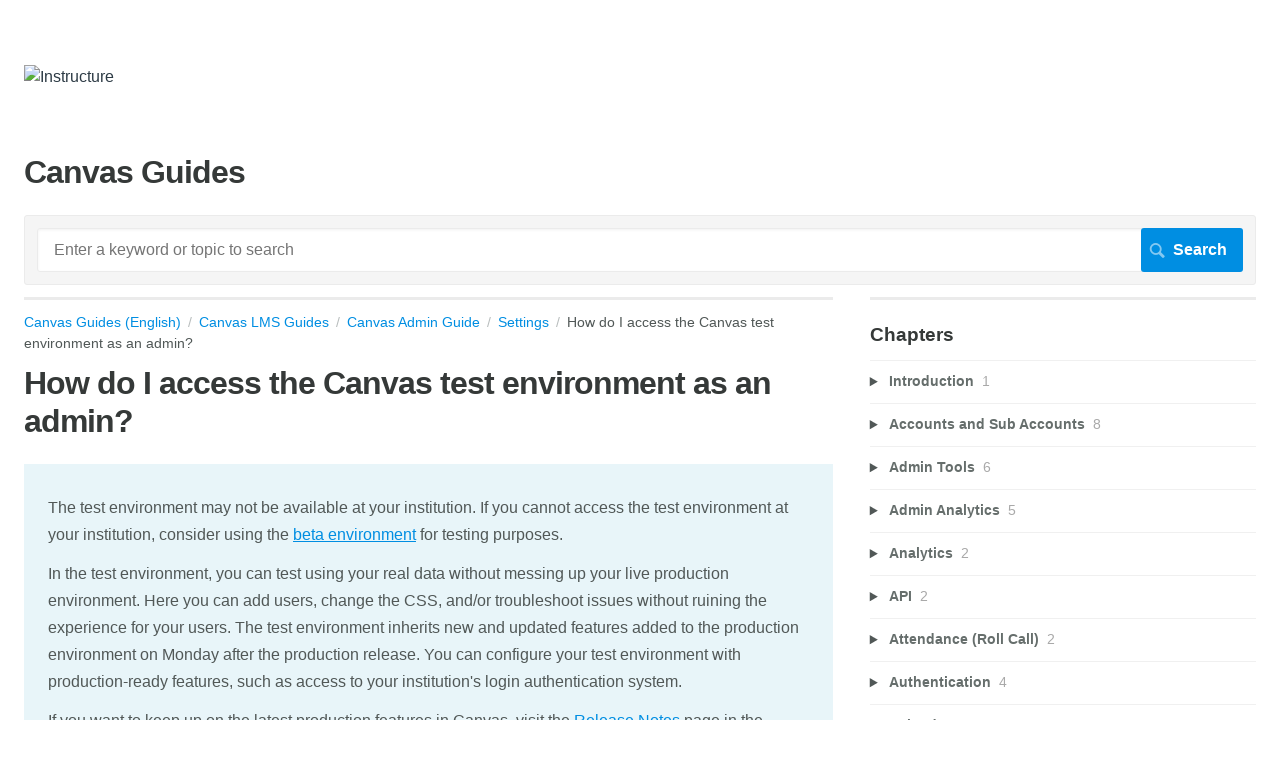

--- FILE ---
content_type: text/html; charset=utf-8
request_url: https://guides.instructure.com/m/4214/l/717430-how-do-i-access-the-canvas-test-environment-as-an-admin
body_size: 15838
content:
<!DOCTYPE html>
<html lang="en">
  <head>
    <meta http-equiv='Content-Type' content='text/html;charset=UTF-8'>
<meta http-equiv="X-UA-Compatible" content="IE=edge">
<meta name="viewport" content="width=device-width, initial-scale=1">
<title>How do I access the Canvas test environment as an admin? | Canvas Admin Guide | Canvas Guides (English)</title>
<meta name='description' content='When you have a Canvas account, you have access to three different environments:  production, test, and beta. The test and beta environments are copies of your production account. Production is your live environment. Test and beta are separate environments that contain copies of your production data. The test environment allows you to test using your real data without ruining the experience for your users, while the beta environment allows you to explore new features before they reach production. Please note: all notifications are turned off in the test and beta environments.'>

<meta name="turbo-prefetch" content="false">

  <meta name="csrf-param" content="authenticity_token" />
<meta name="csrf-token" content="PdsVWXifpPC6YvGDA1JTQcmshrkGl3zAPLEEg1nlRrWmvcJU1wqaDFRi5SQo_spg3uCz2BONYVTJ1innVkHQng" />

  <meta name="csp-nonce" />


<meta name="robots" content="noindex">

    <link rel="stylesheet" crossorigin="anonymous" href="https://assets.screensteps.com/assets/themes/fonts/helvetica-817579c9.css" integrity="sha384-M+MqKs6aRFAoJOFdAnMviyZlwYboHZEhhn77HrkRN6gCnEBqrWxQ0hHXyZQcGHz0" />

<link rel="stylesheet" crossorigin="anonymous" href="https://assets.screensteps.com/assets/themes/alpha-9421820b.css" data-turbo-track="reload" integrity="sha384-HFWH4htBg3gwCvp9DwUD9qcHcNNEcb6YH/aiLtP9y6IxtBoTCxqMCPF3J8tk72ps" />
<style>
  /* headings */
  h1,
  h1.toc-heading,
  h2.toc-heading {
    color: #;
  }

  h2.toc-subheading,
  h3.toc-subheading,
  h4.toc-subheading,
  h5.toc-subheading,
  h6.toc-subheading {
    color: #;
  }

  .screensteps-article-content h2 {
    color: #;
  }

  .screensteps-article-content h3,
  .screensteps-article-content h4,
  .screensteps-article-content h5,
  .screensteps-article-content h6 {
    color: #;
  }

  .screensteps-sidebar h3 {
    color: #;
  }

  .sidebar-subheading {
    color: #;
  }

  .comments-heading {
    color: #;
  }

  /* base/_buttons */
  input[type="button"],
  input[type="reset"],
  input[type="submit"],
  button,
  .screensteps-bg-action-color,
  .screensteps-courses .screensteps-progress-bar::before,
  .classic-sidebar .ss-button {
    background-color: #008ee2;
  }

  input[type="button"]:hover,
  input[type="reset"]:hover,
  input[type="submit"]:hover,
  button:hover,
  button.screensteps-bg-action-color:hover,
  a.screensteps-bg-action-color:hover,
  .classic-sidebar .ss-button:hover {
    background-color: #58585b;
  }

  /* base/_forms */
  input[type="email"]:focus,
  input[type="number"]:focus,
  input[type="password"]:focus,
  input[type="search"]:focus,
  input[type="tel"]:focus,
  input[type="text"]:focus,
  input[type="url"]:focus,
  input[type="color"]:focus,
  input[type="date"]:focus,
  input[type="datetime"]:focus,
  input[type="datetime-local"]:focus,
  input[type="month"]:focus,
  input[type="time"]:focus,
  input[type="week"]:focus,
  select[multiple=multiple]:focus,
  textarea:focus {
    border-color: #008ee2;
  }


  .screensteps-training-site .screensteps-main-search .search-field:not(:placeholder-shown) {
    box-shadow: 0 0 0 2px #ffffff;
  }

  /* base/_typography */
  body {
    background-color: #ffffff !important;
    color: #;
  }

  a, .screensteps-sidebar-widget .icon-links button {
    color: #008ee2;
  }



  /* _screensteps-container */
  .screensteps-container a:visited {
    color: #008ee2;
  }
 .screensteps-container a:active,
 .screensteps-container a:focus,
 .screensteps-container a:hover {
    color: #58585b;
  }

  /* _screensteps-manual-contents */
  .screensteps-manual-contents h2 a {
    color: #008ee2;
  }
  /* _screensteps-foldable-sections */
  .screensteps-main-content .embedded-chapter-article > * {
    color: #008ee2;
  }

  /* screensteps-header */
  .screensteps-branding h1,
  .screensteps-header .screensteps-branding a,
  .screensteps-training-site .screensteps-profile-subnav-toggle {
    color: #2d3b45;
  }

  .screensteps-header .screensteps-branding a:hover {
    color: #008ee2;
  }

  /* meta data text */
  .chapter-count,
  .screensteps-comment-count,
  .screensteps-lesson-details,
  .nested-chapter-lessons a.active:after,
  .screensteps-single-comment time {
    color: #;
  }
</style>

<script src="https://assets.screensteps.com/assets/jquery-9eb95fa6.js" crossorigin="anonymous" integrity="sha384-ZvpUoO/+PpLXR1lu4jmpXWu80pZlYUAfxl5NsBMWOEPSjUn/6Z/hRTt8+pR6L4N2"></script>
<script src="https://assets.screensteps.com/assets/application-b9655710.js" crossorigin="anonymous" defer="defer" data-turbo-track="reload" integrity="sha384-w+rw0s+RN+i7K0ttxDr43yp8spD6kqKioi4wpXPpRDI3xr/E3iTNXcn012A5YpBE"></script>


  <style media=''>li.logout, li.profile { display: none; }

/* Center images */
#screensteps-document div.image { width: 100%; }
#screensteps-document div.image img { margin: 0 auto; }

/*Inner Content */
div class="screensteps-inner-content" { text-align: left}

#screensteps-main-content, #screensteps-steps, #screensteps-description, #screensteps-inner-content, #screensteps-title-area, #screensteps-search div.search-results, #comments-content
{
    border: none;
}

/*Make ToC a List */
.screensteps-group header {
  text-align:left;
  margin-left: 0;
}
.asset-list li {
  display: block;
  float: none;
  margin-left: 0;
}

/*Remove Image background and border */
.screensteps-steps .image {
 background-color: transparent;
 border: none;
}

/*Introduction text call out */
.screensteps-textblock.screensteps-wrapper--introduction {
color: inherit;
}</style>

    <meta name="turbo-visit-control" content="reload">

    <script>// Jquery function to get url parameters
$.extend({
  getUrlVars: function(){
    var vars = [], hash;
    var hashes = window.location.href.slice(window.location.href.indexOf('?') + 1).split('&');
    for(var i = 0; i < hashes.length; i++)
    {
      hash = hashes[i].split('=');
      vars.push(hash[0]);
      vars[hash[0]] = hash[1];
    }
    return vars;
  },
  getUrlVar: function(name){
    return $.getUrlVars()[name];
  }
});

var get_vars;
var removeItems = function(level){
  switch(parseInt(level)){
    case 4:
      // set max width=600px
      $('#screensteps-document').css('max-width','600px');
      var iml = $('#screensteps-document').find('img');
      for(var x=0; x<iml.length; x++){ 
          $(iml[x]).css('max-width','470px');
      }
    case 3:
      // Remove next, prev
      $('.screensteps-next-prev-navigation').hide();
      $('#screensteps-breadcrumb').hide();
    case 2:
      // Remove Comments
      $('#comments-wrapper').hide();
    case 1:
    default:
      // Remove header, sidebar, and footer
      $(".screensteps-site-title-wrapper, .screensteps-header, .screensteps-main-search, .screensteps-title, .screensteps-next-prev-navigation, .screensteps-sidebar-widget").hide();
      $('#screensteps-main-content-wrapper').css('margin-right','10px');
      $('#screensteps-content-wrapper').css('min-width', '0px');
      $('body,html').css('min-width','0px').css('background-color','#fff')
      $('#page').css('-moz-box-shadow', 'none').css('-webkit-box-shadow', 'none');
      $('#container').css('margin',0).css('padding',0);
  }
}
$(document).ready(function(){
    get_vars = $.getUrlVars();
    if(get_vars['e']!==undefined){
      removeItems(get_vars['e']);


    }
});


$(document).ready(function() {
  if ($('#screensteps-document').length > 0) {
    var add_this = $('#add-this-container');
    add_this.insertAfter($('#screensteps-breadcrumb'));
    add_this.removeClass('hide');
    $('#screensteps-steps div.screensteps-next-prev-navigation').before(add_this.html());
  }
  if ($('#screensteps-content-wrapper.manual-toc').length > 0) {
    var add_this = $('#add-this-container');
    $('#screensteps-inner-content').append(add_this);
    add_this.removeClass('hide');
  }
})
</script>

    <script>
  (function(i,s,o,g,r,a,m){i['GoogleAnalyticsObject']=r;i[r]=i[r]||function(){
  (i[r].q=i[r].q||[]).push(arguments)},i[r].l=1*new Date();a=s.createElement(o),
  m=s.getElementsByTagName(o)[0];a.async=1;a.src=g;m.parentNode.insertBefore(a,m)
  })(window,document,'script','https://www.google-analytics.com/analytics.js','ga');

  ga('create', 'UA-9138420-9', 'auto');
  ga('send', 'pageview');

</script>



    
      <link rel="alternate" type="application/rss+xml" title="RSS: All Lessons for Canvas Guides (English)" href="/?format=rss" />
  <link rel="alternate" type="application/rss+xml" title="RSS: Lessons for manual Canvas Admin Guide" href="/m/4214.rss" />

  </head>
  <body id="body" class="site-article helvetica-body helvetica-header" data-content-template="2015" data-controller="toaster">
      

      <header class="screensteps-header" role="banner">
  <a class="skip-navigation--link" id="skip-navigation" href="#screensteps-main-content">
  Skip to main content
</a>

  <div class="screensteps-branding">
    <div class="logo-wrapper">
        <span class="company-logo">
          <a href="/" title="Canvas Guides (English)">
            <img alt="Instructure" class="screensteps-site-logo" src="https://media.screensteps.com/logos/9285/2019_CanvasLogoHorizontal_Color_crop_tr.png" />
          </a>
        </span>
    </div>

  </div>
</header>


    <div class="screensteps-container-wrapper">
      <main class="screensteps-container">
          <div class="screensteps-site-title-wrapper">
            <h1 class="screensteps-site-title toc-heading">Canvas Guides</h1>
          </div>
          <div class="screensteps-main-search" role="search">
              <form id="screensteps-search-form" role="search" action="/searches" accept-charset="UTF-8" method="get">
  <div class="screensteps-search-form">
    <label for="text">Search term</label>
    <input type="search" name="text" id="text" class="search-field" placeholder="Enter a keyword or topic to search" aria-label="Search" />
    
    <input type="submit" name="commit" value="Search" class="search-submit" data-disable-with="Search" />
  </div>
</form>

          </div>
        

<div class="screensteps-content-wrapper manual-lesson lesson right-sidebar" data-screensteps-article="true">
  <div class="screensteps-main-content" role="main">
      <header class="screensteps-title">
        <div id="screensteps-breadcrumb" role="navigation" aria-label="breadcrumb"><a href="/">Canvas Guides (English)</a><span class="manual-group-breadcrumb"><a href="/#CanvasLmsGuides">Canvas LMS Guides</a></span><a href="/m/4214">Canvas Admin Guide</a><span class="chapter-breadcrumb"><a href="/m/4214/c/34077">Settings</a></span>How do I access the Canvas test environment as an admin?</div>
      </header>

    <div id="screensteps-main-content">
      <div class="screensteps-article" data-screensteps-article="true">
  <!-- 1 -->

<div class="article__content screensteps-article-content" data-controller="article photoswipe" data-article-id="717430" data-article-type-id="0" data-space-id="2204" data-manual-id="4214" data-workflow="false" data-article-rewrite-links-value="true" data-article-base-path-value="/" data-photoswipe-article-id-value="717430" data-article-author-action-outlet=".nav__item" data-checklist-article-id-value="717430" data-workflow-article-id-value="717430">
  

    <h1 class="lesson">How do I access the Canvas test environment as an admin?</h1>
    <div class="screensteps-steps"  data-role="steps-container">
          <div class="instructions screensteps-textblock screensteps-wrapper--introduction screensteps-wrapper" tabindex="0" role="status" aria-label="introduction">
  <div id="text-content_EC8B46F0-1D6D-0135-0878-22000B5A851D" class="text-block-content">
    <p>The test environment may not be available at your institution. If you cannot access the test environment at your institution, consider using the <a href="/m/4214/l/717429-how-do-i-access-the-canvas-beta-environment-as-an-admin">beta environment</a> for testing purposes.</p><p>In the test environment, you can test using your real data without messing up your live production environment. Here you can add users, change the CSS, and/or troubleshoot issues without ruining the experience for your users. The test environment inherits new and updated features added to the production environment on Monday after the production release. You can configure your test environment with production-ready features, such as access to your institution's login authentication system.</p><p>If you want to keep up on the latest production features in Canvas, visit the <a href="https://community.canvaslms.com/t5/Canvas-Releases/tkb-p/canvas-release" target="_blank" rel="noopener noreferrer">Release Notes</a> page in the Canvas Community.</p><p>The test environment is separate from the beta environment, which is overwritten with data from the production environment every week. The beta environment allows you to explore new features before they reach production. Learn more about the <a href="/m/4214/l/717429-how-do-i-access-the-canvas-beta-environment-as-an-admin" target="_blank" rel="noopener noreferrer">different Canvas environments</a>. &nbsp;</p><p>Notes about the Test Environment:</p><ul>
<li>All users can access the Canvas test environment, but students cannot access course content beyond the Dashboard; if you are an admin and want to allow students to view all course content, please contact your Customer Success Manager.</li>
<li>Notifications, including course invitations and report downloads, cannot be sent in the test environment.</li>
<li>New Quizzes is not supported in the Canvas test environment.</li>
<li>Any changes you want to keep in the test environment must be made directly within the production environment in order to affect live data.</li>
<li>LTI tools (External Apps) are typically not available in the outside the production environment. LTI tools may display in the test environment, but often they are only configured for the production environment. Using production-configured LTI tools in the beta environment will affect live data. If you have permission to edit LTI tools, you can confirm the configuration for a specific LTI tool in your course or account. Please contact your Customer Success Manager for specific questions.</li>
<li>Account-level user page views always reflect activity from the production environment.</li>
<li>Feature option settings are never copied from production and always retain their default settings. Feature options must be managed individually in the test environment.</li>
<li>Viewing your recent Canvas course page view history is not supported in the Canvas test environment.</li>
</ul>
  </div>
</div>
    <div class="html-embed" tabindex="0">
  <iframe width="700px" height="400px" src="https://embed.app.guidde.com/playbooks/1oC1SEFP4aTJTxbFGTTNSp" title="How do I access the Canvas test environment as an admin?" frameborder="0" referrerpolicy="unsafe-url" allowfullscreen="true" allow="clipboard-write" sandbox="allow-popups allow-popups-to-escape-sandbox allow-scripts allow-forms allow-same-origin allow-presentation"></iframe>
<p style="display: none">

00:07: How do I access the canvas test environment as an admin?

00:11: To log into your test environment, type or organization name, test.in.com

00:16: into the URL field.

00:19: Users in the test. Environment will see the test installation bar across the bottom

00:23: of the screen. Indicating the user is in a canvas test installation.

00:27: Test environments are reset every month after the production release and any

00:31: changes you make in your test, environment will be reset.

00:35: If you want to save any course, content created in your test environment, you

00:39: can export your course.

00:42: Some new features may be released as opt-in only and will not appear until you enable

00:46: them in your beta environment. You can view these features by clicking the

00:50: settings link and clicking the feature options tab.

00:54: This guide covered how to access the canvas test environment as an admin.

</p>
</div>

      <div class="step step-depth-1" data-step-uuid="42A250A2-86C5-43EB-A7B7-02F884365225">
      <h2 id="access_your_test_environment" tabindex="0">
        <a class="screensteps-anchor" tabindex="-1" aria-hidden="true" data-turbo="false" href="#access_your_test_environment"><svg xmlns="http://www.w3.org/2000/svg" width="16" height="16" viewBox="0 0 20 20" enable-background="new 0 0 20 20" role="img" aria-labelledby="a22nortwsaomqznlpl8qchlp59akipc"><title id="a22nortwsaomqznlpl8qchlp59akipc">Heading anchor</title><path d="M7.859 14.691l-.81.805c-.701.695-1.843.695-2.545 0-.336-.334-.521-.779-.521-1.252s.186-.916.521-1.252l2.98-2.955c.617-.613 1.779-1.515 2.626-.675.389.386 1.016.384 1.403-.005.385-.389.383-1.017-.006-1.402-1.438-1.428-3.566-1.164-5.419.675l-2.98 2.956c-.715.709-1.108 1.654-1.108 2.658 0 1.006.394 1.949 1.108 2.658.736.73 1.702 1.096 2.669 1.096.967 0 1.934-.365 2.669-1.096l.811-.805c.389-.385.391-1.012.005-1.4-.387-.388-1.014-.39-1.403-.006zm9.032-11.484c-1.547-1.534-3.709-1.617-5.139-.197l-1.009 1.002c-.389.386-.392 1.013-.006 1.401.386.389 1.013.391 1.402.005l1.01-1.001c.74-.736 1.711-.431 2.346.197.336.335.522.779.522 1.252s-.186.917-.522 1.251l-3.18 3.154c-1.454 1.441-2.136.766-2.427.477-.389-.386-1.016-.383-1.401.005-.386.389-.384 1.017.005 1.401.668.662 1.43.99 2.228.99.977 0 2.01-.492 2.993-1.467l3.18-3.153c.712-.71 1.107-1.654 1.107-2.658 0-1.005-.395-1.949-1.109-2.659z"></path></svg></a>
        Access Your Test Environment
</h2>      <div class="image">
  <img width="282" height="33" style="max-width: min(100%, 282px);" loading="lazy" alt="Access Your Test Environment" data-action="click->photoswipe#open" data-photoswipe-target="photo" data-srcset="https://media.screensteps.com/image_assets/assets/000/562/456/original/Access_Your_Test_Environment.png 282w" data-src="https://media.screensteps.com/image_assets/assets/000/562/456/original/Access_Your_Test_Environment.png" data-sizes="auto" class="clickable lazyload" src="https://media.screensteps.com/image_assets/assets/000/562/456/original/Access_Your_Test_Environment.png">
</div>

      <div class="instructions screensteps-textblock" tabindex="0">
  <div id="text-content_EC8B7CA0-1D6D-0135-087A-22000B5A851D" class="text-block-content">
    <p>To log into your test environment, type <strong>[organization name].test.instructure.com</strong> into the URL field. </p>
  </div>
</div>
</div>
      <div class="step step-depth-1" data-step-uuid="63957B70-42F3-417F-9647-D8CB1E949BB4">
      <h2 id="view_test_installation_message" tabindex="0">
        <a class="screensteps-anchor" tabindex="-1" aria-hidden="true" data-turbo="false" href="#view_test_installation_message"><svg xmlns="http://www.w3.org/2000/svg" width="16" height="16" viewBox="0 0 20 20" enable-background="new 0 0 20 20" role="img" aria-labelledby="al6xl3ojjtdst2plgwrfppfh21vggbvy"><title id="al6xl3ojjtdst2plgwrfppfh21vggbvy">Heading anchor</title><path d="M7.859 14.691l-.81.805c-.701.695-1.843.695-2.545 0-.336-.334-.521-.779-.521-1.252s.186-.916.521-1.252l2.98-2.955c.617-.613 1.779-1.515 2.626-.675.389.386 1.016.384 1.403-.005.385-.389.383-1.017-.006-1.402-1.438-1.428-3.566-1.164-5.419.675l-2.98 2.956c-.715.709-1.108 1.654-1.108 2.658 0 1.006.394 1.949 1.108 2.658.736.73 1.702 1.096 2.669 1.096.967 0 1.934-.365 2.669-1.096l.811-.805c.389-.385.391-1.012.005-1.4-.387-.388-1.014-.39-1.403-.006zm9.032-11.484c-1.547-1.534-3.709-1.617-5.139-.197l-1.009 1.002c-.389.386-.392 1.013-.006 1.401.386.389 1.013.391 1.402.005l1.01-1.001c.74-.736 1.711-.431 2.346.197.336.335.522.779.522 1.252s-.186.917-.522 1.251l-3.18 3.154c-1.454 1.441-2.136.766-2.427.477-.389-.386-1.016-.383-1.401.005-.386.389-.384 1.017.005 1.401.668.662 1.43.99 2.228.99.977 0 2.01-.492 2.993-1.467l3.18-3.153c.712-.71 1.107-1.654 1.107-2.658 0-1.005-.395-1.949-1.109-2.659z"></path></svg></a>
        View Test Installation Message
</h2>      <div class="image">
  <a tabindex="-1" data-photoswipe-target="photo" data-action="photoswipe#open" data-width="1179" data-height="722" data-image-id="3853439" href="https://media.screensteps.com/image_assets/assets/003/853/439/original/0fb0f914-9dfe-42c5-b99f-5cb49915dbe8.png"><img width="1179" height="722" style="max-width: min(100%, 1179px);" loading="lazy" alt="View Test Installation Message" data-srcset="https://media.screensteps.com/image_assets/assets/003/853/439/original/0fb0f914-9dfe-42c5-b99f-5cb49915dbe8.png 1179w, https://media.screensteps.com/image_assets/assets/003/853/439/medium/0fb0f914-9dfe-42c5-b99f-5cb49915dbe8.png 855w" data-src="https://media.screensteps.com/image_assets/assets/003/853/439/medium/0fb0f914-9dfe-42c5-b99f-5cb49915dbe8.png" data-sizes="auto" class=" lazyload" src="https://media.screensteps.com/image_assets/assets/003/853/439/medium/0fb0f914-9dfe-42c5-b99f-5cb49915dbe8.png"><span class="preview_image" aria-label="Zoom image: View Test Installation Message"></span></a>
</div>

      <div class="instructions screensteps-textblock" tabindex="0">
  <div id="text-content_EC8BAEE0-1D6D-0135-087C-22000B5A851D" class="text-block-content">
    <p>Users in the test environment will see the Test Installation bar across the bottom of the screen indicating the user is in a Canvas Test Installation. Test environments are reset every month after the production release, and any changes you make in your test environment will be reset. If you want to save any course content created in your test environment, you can export your course. </p>
<p><strong>Note: </strong>To hide the Test Installation bar, click the close icon.</p>
  </div>
</div>
</div>
      <div class="step step-depth-1" data-step-uuid="6dc7866b-be88-4828-af26-07d375eba328">
      <h2 id="manage_canvas_features" tabindex="0">
        <a class="screensteps-anchor" tabindex="-1" aria-hidden="true" data-turbo="false" href="#manage_canvas_features"><svg xmlns="http://www.w3.org/2000/svg" width="16" height="16" viewBox="0 0 20 20" enable-background="new 0 0 20 20" role="img" aria-labelledby="akt5molzoczzg60m19nyizvo2ypq56w8"><title id="akt5molzoczzg60m19nyizvo2ypq56w8">Heading anchor</title><path d="M7.859 14.691l-.81.805c-.701.695-1.843.695-2.545 0-.336-.334-.521-.779-.521-1.252s.186-.916.521-1.252l2.98-2.955c.617-.613 1.779-1.515 2.626-.675.389.386 1.016.384 1.403-.005.385-.389.383-1.017-.006-1.402-1.438-1.428-3.566-1.164-5.419.675l-2.98 2.956c-.715.709-1.108 1.654-1.108 2.658 0 1.006.394 1.949 1.108 2.658.736.73 1.702 1.096 2.669 1.096.967 0 1.934-.365 2.669-1.096l.811-.805c.389-.385.391-1.012.005-1.4-.387-.388-1.014-.39-1.403-.006zm9.032-11.484c-1.547-1.534-3.709-1.617-5.139-.197l-1.009 1.002c-.389.386-.392 1.013-.006 1.401.386.389 1.013.391 1.402.005l1.01-1.001c.74-.736 1.711-.431 2.346.197.336.335.522.779.522 1.252s-.186.917-.522 1.251l-3.18 3.154c-1.454 1.441-2.136.766-2.427.477-.389-.386-1.016-.383-1.401.005-.386.389-.384 1.017.005 1.401.668.662 1.43.99 2.228.99.977 0 2.01-.492 2.993-1.467l3.18-3.153c.712-.71 1.107-1.654 1.107-2.658 0-1.005-.395-1.949-1.109-2.659z"></path></svg></a>
        Manage Canvas Features
</h2>      <div class="image">
  <a tabindex="-1" data-photoswipe-target="photo" data-action="photoswipe#open" data-width="1309" data-height="887" data-image-id="4993104" href="https://media.screensteps.com/image_assets/assets/004/993/104/original/fc7f1745-4eb0-4869-854b-94e741a12413.png"><img width="1309" height="887" style="max-width: min(100%, 1309px);" loading="lazy" alt="Manage Canvas Features" data-srcset="https://media.screensteps.com/image_assets/assets/004/993/104/original/fc7f1745-4eb0-4869-854b-94e741a12413.png 1309w, https://media.screensteps.com/image_assets/assets/004/993/104/medium/fc7f1745-4eb0-4869-854b-94e741a12413.png 855w" data-src="https://media.screensteps.com/image_assets/assets/004/993/104/medium/fc7f1745-4eb0-4869-854b-94e741a12413.png" data-sizes="auto" class=" lazyload" src="https://media.screensteps.com/image_assets/assets/004/993/104/medium/fc7f1745-4eb0-4869-854b-94e741a12413.png"><span class="preview_image" aria-label="Zoom image: Manage Canvas Features"></span></a>
</div>

      <div class="instructions screensteps-textblock" tabindex="0">
  <div id="text-content_EC8BE060-1D6D-0135-087E-22000B5A851D" class="text-block-content">
    <p>Some new features may be released as opt-in only and will not appear until you enable them in your test environment. You can view these features by clicking the <strong>Settings</strong> link [1] and clicking the <strong>Feature Options</strong> tab [2].</p>
  </div>
</div>
</div>


    </div>


  


</div>
  <div class="screensteps-next-prev-navigation" data-role="next-previous-nav">
  <ul>
      <li class="previous">
        <strong>Prev:</strong>
        <a href="https://guides.instructure.com/m/4214/l/717429-how-do-i-access-the-canvas-beta-environment-as-an-admin">How do I access the Canvas beta environment as an admin?</a>
      </li>

      <li class="next">
        <strong>Next:</strong>
        <a href="https://guides.instructure.com/m/4214/l/1388924-how-do-i-enable-canvas-for-elementary-in-my-sub-account">How do I enable Canvas for Elementary in my sub-account?</a>
      </li>
  </ul>
</div>

  
</div>

    </div>
  </div>

      <div class="screensteps-sidebar" role="complementary" aria-label="sidebar">
        <div id="sidebar-chapters" class="screensteps-sidebar-widget">
  <h3>Chapters</h3>
  <ul id="sidebar-chapter-list" data-controller="sidebar-chapters" data-sidebar-chapters-chapter-value="34077" data-sidebar-chapters-lesson-value="717430" data-sidebar-chapters-current-article-text-value="(Current Article)" data-sidebar-chapters-expansion-value="none">
        <li class="chapter-list-item">
          <details data-controller="details" data-role="sidebar-chapter" role="sidebar-chapter" data-chapter-id="418937">
            <summary class="toggle-lessons">
              <span class="chapter-link sidebar-subheading">Introduction</span>
              <span class="chapter-count">&nbsp;1</span>
            </summary>
            <ul class="nested-chapter-lessons">
                <li data-role="sidebar-chapter-article" data-article-id="1717554">
                  <a href="/m/4214/l/1717554-admin-getting-started-resources">Admin Getting Started Resources</a>
                </li>
            </ul>
          </details>
        </li>
        <li class="chapter-list-item">
          <details data-controller="details" data-role="sidebar-chapter" role="sidebar-chapter" data-chapter-id="23817">
            <summary class="toggle-lessons">
              <span class="chapter-link sidebar-subheading">Accounts and Sub Accounts</span>
              <span class="chapter-count">&nbsp;8</span>
            </summary>
            <ul class="nested-chapter-lessons">
                <li data-role="sidebar-chapter-article" data-article-id="55343">
                  <a href="/m/4214/l/55343-what-is-the-hierarchical-structure-for-canvas-accounts">What is the hierarchical structure for Canvas accounts?</a>
                </li>
                <li data-role="sidebar-chapter-article" data-article-id="889241">
                  <a href="/m/4214/l/889241-how-do-i-view-and-manage-a-sub-account">How do I view and manage a sub-account?</a>
                </li>
                <li data-role="sidebar-chapter-article" data-article-id="73668">
                  <a href="/m/4214/l/73668-how-do-i-create-a-sub-account">How do I create a sub-account?</a>
                </li>
                <li data-role="sidebar-chapter-article" data-article-id="43005">
                  <a href="/m/4214/l/43005-how-do-i-add-an-admin-to-an-account">How do I add an admin to an account?</a>
                </li>
                <li data-role="sidebar-chapter-article" data-article-id="1813780">
                  <a href="/m/4214/l/1813780-what-is-a-trusted-account-in-canvas">What is a trusted account in Canvas?</a>
                </li>
                <li data-role="sidebar-chapter-article" data-article-id="554527">
                  <a href="/m/4214/l/554527-how-do-i-manage-themes-for-an-account">How do I manage themes for an account?</a>
                </li>
                <li data-role="sidebar-chapter-article" data-article-id="418311">
                  <a href="/m/4214/l/418311-how-do-i-create-a-theme-for-an-account-using-the-theme-editor">How do I create a theme for an account using the Theme Editor?</a>
                </li>
                <li data-role="sidebar-chapter-article" data-article-id="724282">
                  <a href="/m/4214/l/724282-how-do-i-upload-custom-javascript-and-css-files-to-an-account">How do I upload custom JavaScript and CSS files to an account?</a>
                </li>
            </ul>
          </details>
        </li>
        <li class="chapter-list-item">
          <details data-controller="details" data-role="sidebar-chapter" role="sidebar-chapter" data-chapter-id="69415">
            <summary class="toggle-lessons">
              <span class="chapter-link sidebar-subheading">Admin Tools</span>
              <span class="chapter-count">&nbsp;6</span>
            </summary>
            <ul class="nested-chapter-lessons">
                <li data-role="sidebar-chapter-article" data-article-id="108675">
                  <a href="/m/4214/l/108675-how-do-i-see-which-notifications-have-been-sent-to-a-user-in-an-account">How do I see which notifications have been sent to a user in an account?</a>
                </li>
                <li data-role="sidebar-chapter-article" data-article-id="135425">
                  <a href="/m/4214/l/135425-how-do-i-view-login-and-logout-activity-for-a-user-in-an-account">How do I view login and logout activity for a user in an account?</a>
                </li>
                <li data-role="sidebar-chapter-article" data-article-id="172847">
                  <a href="/m/4214/l/172847-how-do-i-view-grade-change-activity-for-an-account">How do I view grade change activity for an account?</a>
                </li>
                <li data-role="sidebar-chapter-article" data-article-id="179318">
                  <a href="/m/4214/l/179318-how-do-i-view-course-activity-for-an-account">How do I view course activity for an account?</a>
                </li>
                <li data-role="sidebar-chapter-article" data-article-id="1761272">
                  <a href="/m/4214/l/1761272-how-do-i-restore-a-deleted-user-or-course-in-an-account">How do I restore a deleted user or course in an account?</a>
                </li>
                <li data-role="sidebar-chapter-article" data-article-id="1352245">
                  <a href="/m/4214/l/1352245-how-do-i-view-bounced-email-notifications-for-users-in-an-account">How do I view bounced email notifications for users in an account?</a>
                </li>
            </ul>
          </details>
        </li>
        <li class="chapter-list-item">
          <details data-controller="details" data-role="sidebar-chapter" role="sidebar-chapter" data-chapter-id="407142">
            <summary class="toggle-lessons">
              <span class="chapter-link sidebar-subheading">Admin Analytics</span>
              <span class="chapter-count">&nbsp;5</span>
            </summary>
            <ul class="nested-chapter-lessons">
                <li data-role="sidebar-chapter-article" data-article-id="1661077">
                  <a href="/m/4214/l/1661077-how-do-i-use-admin-analytics">How do I use Admin Analytics?</a>
                </li>
                <li data-role="sidebar-chapter-article" data-article-id="1661078">
                  <a href="/m/4214/l/1661078-how-do-i-view-the-admin-analytics-overview-dashboard">How do I view the Admin Analytics Overview Dashboard? </a>
                </li>
                <li data-role="sidebar-chapter-article" data-article-id="1662301">
                  <a href="/m/4214/l/1662301-how-do-i-view-the-admin-analytics-course-dashboard">How do I view the Admin Analytics Course Dashboard?</a>
                </li>
                <li data-role="sidebar-chapter-article" data-article-id="1662306">
                  <a href="/m/4214/l/1662306-how-do-i-view-the-admin-analytics-student-dashboard">How do I view the Admin Analytics Student Dashboard?</a>
                </li>
                <li data-role="sidebar-chapter-article" data-article-id="1663814">
                  <a href="/m/4214/l/1663814-how-do-i-view-and-manage-statistics-and-chart-data-in-admin-analytics">How do I view and manage statistics and chart data in Admin Analytics?</a>
                </li>
            </ul>
          </details>
        </li>
        <li class="chapter-list-item">
          <details data-controller="details" data-role="sidebar-chapter" role="sidebar-chapter" data-chapter-id="32248">
            <summary class="toggle-lessons">
              <span class="chapter-link sidebar-subheading">Analytics</span>
              <span class="chapter-count">&nbsp;2</span>
            </summary>
            <ul class="nested-chapter-lessons">
                <li data-role="sidebar-chapter-article" data-article-id="1857796">
                  <a href="/m/4214/l/1857796-how-do-i-use-analytics-hub-to-access-all-my-instructure-data-from-one-place">How do I use Analytics Hub to access all my Instructure data from one place?</a>
                </li>
                <li data-role="sidebar-chapter-article" data-article-id="73693">
                  <a href="/m/4214/l/73693-how-do-i-view-statistics-for-an-account">How do I view statistics for an account?</a>
                </li>
            </ul>
          </details>
        </li>
        <li class="chapter-list-item">
          <details data-controller="details" data-role="sidebar-chapter" role="sidebar-chapter" data-chapter-id="34073">
            <summary class="toggle-lessons">
              <span class="chapter-link sidebar-subheading">API</span>
              <span class="chapter-count">&nbsp;2</span>
            </summary>
            <ul class="nested-chapter-lessons">
                <li data-role="sidebar-chapter-article" data-article-id="41247">
                  <a href="/m/4214/l/41247-how-do-i-make-api-calls-in-an-account-with-an-access-token">How do I make API calls in an account with an access token?</a>
                </li>
                <li data-role="sidebar-chapter-article" data-article-id="83393">
                  <a href="/m/4214/l/83393-how-do-i-install-powershell-3-0-on-a-windows-machine">How do I install PowerShell 3.0 on a Windows machine?</a>
                </li>
            </ul>
          </details>
        </li>
        <li class="chapter-list-item">
          <details data-controller="details" data-role="sidebar-chapter" role="sidebar-chapter" data-chapter-id="45710">
            <summary class="toggle-lessons">
              <span class="chapter-link sidebar-subheading">Attendance (Roll Call)</span>
              <span class="chapter-count">&nbsp;2</span>
            </summary>
            <ul class="nested-chapter-lessons">
                <li data-role="sidebar-chapter-article" data-article-id="107430">
                  <a href="/m/4214/l/107430-how-do-i-add-roll-call-attendance-badges-to-an-account">How do I add Roll Call Attendance badges to an account?</a>
                </li>
                <li data-role="sidebar-chapter-article" data-article-id="107425">
                  <a href="/m/4214/l/107425-how-do-i-run-roll-call-attendance-reports-for-an-account">How do I run Roll Call Attendance reports for an account?</a>
                </li>
            </ul>
          </details>
        </li>
        <li class="chapter-list-item">
          <details data-controller="details" data-role="sidebar-chapter" role="sidebar-chapter" data-chapter-id="23824">
            <summary class="toggle-lessons">
              <span class="chapter-link sidebar-subheading">Authentication</span>
              <span class="chapter-count">&nbsp;4</span>
            </summary>
            <ul class="nested-chapter-lessons">
                <li data-role="sidebar-chapter-article" data-article-id="135435">
                  <a href="/m/4214/l/135435-how-do-i-configure-canvas-authentication-details-for-an-account">How do I configure Canvas authentication details for an account?</a>
                </li>
                <li data-role="sidebar-chapter-article" data-article-id="406803">
                  <a href="/m/4214/l/406803-how-do-i-configure-third-party-authentication-providers-for-a-canvas-account">How do I configure third-party authentication providers for a Canvas account?</a>
                </li>
                <li data-role="sidebar-chapter-article" data-article-id="252283">
                  <a href="/m/4214/l/252283-how-do-i-configure-sso-settings-for-my-authentication-provider">How do I configure SSO settings for my authentication provider? </a>
                </li>
                <li data-role="sidebar-chapter-article" data-article-id="1880673">
                  <a href="/m/4214/l/1880673-how-do-i-manage-canvas-password-requirements-and-login-attempts-for-an-account">How do I manage Canvas password requirements and login attempts for an account?</a>
                </li>
            </ul>
          </details>
        </li>
        <li class="chapter-list-item">
          <details data-controller="details" data-role="sidebar-chapter" role="sidebar-chapter" data-chapter-id="399565">
            <summary class="toggle-lessons">
              <span class="chapter-link sidebar-subheading">Calendar</span>
              <span class="chapter-count">&nbsp;3</span>
            </summary>
            <ul class="nested-chapter-lessons">
                <li data-role="sidebar-chapter-article" data-article-id="1626739">
                  <a href="/m/4214/l/1626739-how-do-i-manage-account-calendars">How do I manage Account Calendars?</a>
                </li>
                <li data-role="sidebar-chapter-article" data-article-id="1626764">
                  <a href="/m/4214/l/1626764-how-do-i-add-an-event-to-an-account-calendar">How do I add an event to an account calendar? </a>
                </li>
                <li data-role="sidebar-chapter-article" data-article-id="1735730">
                  <a href="/m/4214/l/1735730-how-do-i-create-a-recurring-event-in-an-account-calendar-as-an-admin">How do I create a recurring event in an account calendar as an admin?</a>
                </li>
            </ul>
          </details>
        </li>
        <li class="chapter-list-item">
          <details data-controller="details" data-role="sidebar-chapter" role="sidebar-chapter" data-chapter-id="384526">
            <summary class="toggle-lessons">
              <span class="chapter-link sidebar-subheading">Canvas Consortium</span>
              <span class="chapter-count">&nbsp;3</span>
            </summary>
            <ul class="nested-chapter-lessons">
                <li data-role="sidebar-chapter-article" data-article-id="1554384">
                  <a href="/m/4214/l/1554384-what-is-a-centralized-canvas-consortium">What is a Centralized Canvas Consortium?</a>
                </li>
                <li data-role="sidebar-chapter-article" data-article-id="1551913">
                  <a href="/m/4214/l/1551913-how-do-canvas-consortiums-use-trust-accounts">How do Canvas Consortiums use trust accounts?</a>
                </li>
                <li data-role="sidebar-chapter-article" data-article-id="1545761">
                  <a href="/m/4214/l/1545761-how-do-i-set-details-for-a-canvas-consortium-account">How do I set details for a Canvas Consortium account?</a>
                </li>
            </ul>
          </details>
        </li>
        <li class="chapter-list-item">
          <details data-controller="details" data-role="sidebar-chapter" role="sidebar-chapter" data-chapter-id="147408">
            <summary class="toggle-lessons">
              <span class="chapter-link sidebar-subheading">Canvas Data Services</span>
              <span class="chapter-count">&nbsp;5</span>
            </summary>
            <ul class="nested-chapter-lessons">
                <li data-role="sidebar-chapter-article" data-article-id="1155220">
                  <a href="/m/4214/l/1155220-how-do-i-install-canvas-data-services-using-live-events-in-my-account">How do I install Canvas Data Services using Live events in my account?</a>
                </li>
                <li data-role="sidebar-chapter-article" data-article-id="1155235">
                  <a href="/m/4214/l/1155235-how-do-i-use-live-events-with-the-data-services-portal">How do I use Live Events with the Data Services Portal?</a>
                </li>
                <li data-role="sidebar-chapter-article" data-article-id="848302">
                  <a href="/m/4214/l/848302-how-do-i-subscribe-to-live-events-using-canvas-data-services">How do I subscribe to Live Events using Canvas Data Services?</a>
                </li>
                <li data-role="sidebar-chapter-article" data-article-id="1183569">
                  <a href="/m/4214/l/1183569-how-do-i-create-an-sqs-queue-in-amazon-web-services-to-receive-live-events-data-from-canvas">How do I create an SQS queue in Amazon Web Services to receive Live Events data from Canvas?</a>
                </li>
                <li data-role="sidebar-chapter-article" data-article-id="1245281">
                  <a href="/m/4214/l/1245281-how-do-i-configure-and-test-canvas-live-events-using-https-delivery">How do I configure and test Canvas Live Events using HTTPS delivery?</a>
                </li>
            </ul>
          </details>
        </li>
        <li class="chapter-list-item">
          <details data-controller="details" data-role="sidebar-chapter" role="sidebar-chapter" data-chapter-id="406614">
            <summary class="toggle-lessons">
              <span class="chapter-link sidebar-subheading">Canvas Data 2</span>
              <span class="chapter-count">&nbsp;8</span>
            </summary>
            <ul class="nested-chapter-lessons">
                <li data-role="sidebar-chapter-article" data-article-id="1646896">
                  <a href="/m/4214/l/1646896-what-is-canvas-data-2">What is Canvas Data 2?</a>
                </li>
                <li data-role="sidebar-chapter-article" data-article-id="1653034">
                  <a href="/m/4214/l/1653034-how-do-i-generate-a-canvas-data-2-api-key">How do I generate a Canvas Data 2 API key?</a>
                </li>
                <li data-role="sidebar-chapter-article" data-article-id="1653035">
                  <a href="/m/4214/l/1653035-how-do-i-manage-my-canvas-data-2-api-key">How do I manage my Canvas Data 2 API key?</a>
                </li>
                <li data-role="sidebar-chapter-article" data-article-id="1657691">
                  <a href="/m/4214/l/1657691-how-do-i-get-authorized-to-connect-canvas-data-2-via-an-api-client-postman">How do I get authorized to connect Canvas Data 2 via an API Client (Postman)?</a>
                </li>
                <li data-role="sidebar-chapter-article" data-article-id="1653082">
                  <a href="/m/4214/l/1653082-how-do-i-set-up-canvas-data-2-with-an-api-client-postman">How do I set up Canvas Data 2 with an API client (Postman)?</a>
                </li>
                <li data-role="sidebar-chapter-article" data-article-id="1654870">
                  <a href="/m/4214/l/1654870-how-do-i-use-the-canvas-data-2-command-line-interface-cli-tool">How do I use the Canvas Data 2 Command Line Interface (CLI) Tool?</a>
                </li>
                <li data-role="sidebar-chapter-article" data-article-id="1653036">
                  <a href="/m/4214/l/1653036-canvas-data-2-frequently-asked-questions">Canvas Data 2 Frequently Asked Questions</a>
                </li>
                <li data-role="sidebar-chapter-article" data-article-id="1657328">
                  <a href="/m/4214/l/1657328-canvas-data-2-technical-frequently-asked-questions">Canvas Data 2 Technical Frequently Asked Questions</a>
                </li>
            </ul>
          </details>
        </li>
        <li class="chapter-list-item">
          <details data-controller="details" data-role="sidebar-chapter" role="sidebar-chapter" data-chapter-id="26773">
            <summary class="toggle-lessons">
              <span class="chapter-link sidebar-subheading">Courses and Sections</span>
              <span class="chapter-count">&nbsp;19</span>
            </summary>
            <ul class="nested-chapter-lessons">
                <li data-role="sidebar-chapter-article" data-article-id="857203">
                  <a href="/m/4214/l/857203-how-do-i-use-the-courses-page-in-an-account">How do I use the Courses page in an account?</a>
                </li>
                <li data-role="sidebar-chapter-article" data-article-id="55347">
                  <a href="/m/4214/l/55347-how-do-i-add-a-course-in-an-account-as-an-admin">How do I add a course in an account as an admin?</a>
                </li>
                <li data-role="sidebar-chapter-article" data-article-id="1342114">
                  <a href="/m/4214/l/1342114-how-do-i-delete-a-file-upload-assignment-submission-as-an-admin">How do I delete a file upload assignment submission as an admin?</a>
                </li>
                <li data-role="sidebar-chapter-article" data-article-id="73676">
                  <a href="/m/4214/l/73676-how-do-i-delete-a-course-in-an-account-as-an-admin">How do I delete a course in an account as an admin?</a>
                </li>
                <li data-role="sidebar-chapter-article" data-article-id="1404546">
                  <a href="/m/4214/l/1404546-how-do-i-enable-a-course-as-a-course-template">How do I enable a course as a course template?</a>
                </li>
                <li data-role="sidebar-chapter-article" data-article-id="718707">
                  <a href="/m/4214/l/718707-how-do-i-add-a-section-to-a-course-as-an-admin">How do I add a section to a course as an admin?</a>
                </li>
                <li data-role="sidebar-chapter-article" data-article-id="719645">
                  <a href="/m/4214/l/719645-how-do-i-change-the-start-and-end-dates-for-a-course-section-as-an-admin">How do I change the start and end dates for a course section as an admin?</a>
                </li>
                <li data-role="sidebar-chapter-article" data-article-id="73681">
                  <a href="/m/4214/l/73681-how-do-i-use-cross-listing-in-an-account">How do I use cross-listing in an account?</a>
                </li>
                <li data-role="sidebar-chapter-article" data-article-id="719646">
                  <a href="/m/4214/l/719646-how-do-i-cross-list-a-section-in-a-course-as-an-admin">How do I cross-list a section in a course as an admin?</a>
                </li>
                <li data-role="sidebar-chapter-article" data-article-id="719647">
                  <a href="/m/4214/l/719647-how-do-i-de-cross-list-a-section-in-a-course-as-an-admin">How do I de-cross-list a section in a course as an admin?</a>
                </li>
                <li data-role="sidebar-chapter-article" data-article-id="718706">
                  <a href="/m/4214/l/718706-how-do-i-conclude-a-course-at-the-end-of-a-term-as-an-admin">How do I conclude a course at the end of a term as an admin?</a>
                </li>
                <li data-role="sidebar-chapter-article" data-article-id="238004">
                  <a href="/m/4214/l/238004-how-do-i-unconclude-a-course-in-an-account">How do I unconclude a course in an account?</a>
                </li>
                <li data-role="sidebar-chapter-article" data-article-id="758987">
                  <a href="/m/4214/l/758987-how-do-i-enable-a-course-as-a-blueprint-course-as-an-admin">How do I enable a course as a blueprint course as an admin?</a>
                </li>
                <li data-role="sidebar-chapter-article" data-article-id="758989">
                  <a href="/m/4214/l/758989-how-do-i-associate-a-course-with-a-blueprint-course-as-an-admin">How do I associate a course with a blueprint course as an admin?</a>
                </li>
                <li data-role="sidebar-chapter-article" data-article-id="758995">
                  <a href="/m/4214/l/758995-how-do-i-lock-course-objects-in-a-blueprint-course-as-an-admin">How do I lock course objects in a blueprint course as an admin?</a>
                </li>
                <li data-role="sidebar-chapter-article" data-article-id="758993">
                  <a href="/m/4214/l/758993-how-do-i-sync-course-content-in-a-blueprint-course-as-an-admin">How do I sync course content in a blueprint course as an admin?</a>
                </li>
                <li data-role="sidebar-chapter-article" data-article-id="758994">
                  <a href="/m/4214/l/758994-how-do-i-view-the-sync-history-for-a-blueprint-course-as-an-admin">How do I view the sync history for a blueprint course as an admin?</a>
                </li>
                <li data-role="sidebar-chapter-article" data-article-id="1455938">
                  <a href="/m/4214/l/1455938-how-do-i-add-a-subject-in-a-canvas-for-elementary-account-as-an-admin">How do I add a subject in a Canvas for Elementary account as an admin?</a>
                </li>
                <li data-role="sidebar-chapter-article" data-article-id="1958449">
                  <a href="/m/4214/l/1958449-how-do-i-view-multi-session-details-in-new-quizzes-as-an-admin">How do I view multi-session details in New Quizzes as an admin?</a>
                </li>
            </ul>
          </details>
        </li>
        <li class="chapter-list-item">
          <details data-controller="details" data-role="sidebar-chapter" role="sidebar-chapter" data-chapter-id="34249">
            <summary class="toggle-lessons">
              <span class="chapter-link sidebar-subheading">External Apps (LTI)</span>
              <span class="chapter-count">&nbsp;14</span>
            </summary>
            <ul class="nested-chapter-lessons">
                <li data-role="sidebar-chapter-article" data-article-id="121961">
                  <a href="/m/4214/l/121961-how-do-i-use-the-edu-app-center-in-an-account">How do I use the Edu App Center in an account?</a>
                </li>
                <li data-role="sidebar-chapter-article" data-article-id="1397402">
                  <a href="/m/4214/l/1397402-how-do-i-create-and-manage-organizations-in-the-edu-app-center">How do I create and manage organizations in the Edu App Center?</a>
                </li>
                <li data-role="sidebar-chapter-article" data-article-id="179855">
                  <a href="/m/4214/l/179855-how-do-i-manage-an-allow-list-in-the-edu-app-center">How do I manage an allow list in the Edu App Center?</a>
                </li>
                <li data-role="sidebar-chapter-article" data-article-id="526787">
                  <a href="/m/4214/l/526787-how-do-i-link-an-edu-app-center-allow-list-to-canvas">How do I link an Edu App Center allow list to Canvas?</a>
                </li>
                <li data-role="sidebar-chapter-article" data-article-id="1110178">
                  <a href="/m/4214/l/1110178-how-do-i-configure-an-lti-key-for-an-account">How do I configure an LTI key for an account?</a>
                </li>
                <li data-role="sidebar-chapter-article" data-article-id="74559">
                  <a href="/m/4214/l/74559-how-do-i-configure-an-external-app-for-an-account-using-a-url">How do I configure an external app for an account using a URL?</a>
                </li>
                <li data-role="sidebar-chapter-article" data-article-id="74560">
                  <a href="/m/4214/l/74560-how-do-i-configure-an-external-app-for-an-account-using-xml">How do I configure an external app for an account using XML?</a>
                </li>
                <li data-role="sidebar-chapter-article" data-article-id="1110273">
                  <a href="/m/4214/l/1110273-how-do-i-configure-an-external-app-for-an-account-using-a-client-id">How do I configure an external app for an account using a client ID?</a>
                </li>
                <li data-role="sidebar-chapter-article" data-article-id="909189">
                  <a href="/m/4214/l/909189-how-do-i-configure-an-external-app-for-an-account-using-an-lti-2-registration-url">How do I configure an external app for an account using an LTI 2 Registration URL?</a>
                </li>
                <li data-role="sidebar-chapter-article" data-article-id="74561">
                  <a href="/m/4214/l/74561-how-do-i-configure-a-manual-entry-external-app-for-an-account">How do I configure a manual entry external app for an account?</a>
                </li>
                <li data-role="sidebar-chapter-article" data-article-id="1319287">
                  <a href="/m/4214/l/1319287-how-do-i-manage-external-app-placements-for-an-account">How do I manage external app placements for an account?</a>
                </li>
                <li data-role="sidebar-chapter-article" data-article-id="1866883">
                  <a href="/m/4214/l/1866883-how-do-i-add-an-external-tool-to-the-top-navigation-in-an-account">How do I add an external tool to the Top Navigation in an account?</a>
                </li>
                <li data-role="sidebar-chapter-article" data-article-id="1288376">
                  <a href="/m/4214/l/1288376-how-do-i-add-an-external-tool-to-the-rich-content-editor-toolbar-in-an-account">How do I add an external tool to the Rich Content Editor toolbar in an account?</a>
                </li>
                <li data-role="sidebar-chapter-article" data-article-id="1444982">
                  <a href="/m/4214/l/1444982-how-do-i-enable-the-course-analytics-online-attendance-report-in-an-account">How do I enable the Course Analytics Online Attendance report in an account?</a>
                </li>
            </ul>
          </details>
        </li>
        <li class="chapter-list-item">
          <details data-controller="details" data-role="sidebar-chapter" role="sidebar-chapter" data-chapter-id="467101">
            <summary class="toggle-lessons">
              <span class="chapter-link sidebar-subheading">Canvas Apps</span>
              <span class="chapter-count">&nbsp;11</span>
            </summary>
            <ul class="nested-chapter-lessons">
                <li data-role="sidebar-chapter-article" data-article-id="1954069">
                  <a href="/m/4214/l/1954069-how-do-i-use-canvas-apps">How do I use Canvas Apps?</a>
                </li>
                <li data-role="sidebar-chapter-article" data-article-id="1954054">
                  <a href="/m/4214/l/1954054-how-do-i-add-an-app-on-the-discover-page-in-canvas-apps">How do I add an app on the Discover page in Canvas Apps?</a>
                </li>
                <li data-role="sidebar-chapter-article" data-article-id="1954061">
                  <a href="/m/4214/l/1954061-how-do-i-add-an-app-manually-in-canvas-apps">How do I add an app manually in Canvas Apps?</a>
                </li>
                <li data-role="sidebar-chapter-article" data-article-id="1954062">
                  <a href="/m/4214/l/1954062-how-do-i-add-an-app-using-json-url-in-canvas-apps">How do I add an app using JSON URL in Canvas Apps?</a>
                </li>
                <li data-role="sidebar-chapter-article" data-article-id="1954063">
                  <a href="/m/4214/l/1954063-how-do-i-add-an-app-using-dynamic-registration-in-canvas-apps">How do I add an app using Dynamic Registration in Canvas Apps?</a>
                </li>
                <li data-role="sidebar-chapter-article" data-article-id="1954066">
                  <a href="/m/4214/l/1954066-how-do-i-add-an-app-using-json-in-canvas-apps">How do I add an app using JSON in Canvas Apps?</a>
                </li>
                <li data-role="sidebar-chapter-article" data-article-id="2023838">
                  <a href="/m/4214/l/2023838-how-do-i-manage-app-availability-and-exceptions-in-canvas-apps">How do I manage app availability and exceptions in Canvas Apps?</a>
                </li>
                <li data-role="sidebar-chapter-article" data-article-id="1956211">
                  <a href="/m/4214/l/1956211-what-is-the-current-availability-of-data-for-lti-apps">What is the current availability of data for LTI apps?</a>
                </li>
                <li data-role="sidebar-chapter-article" data-article-id="1956257">
                  <a href="/m/4214/l/1956257-how-do-i-view-and-filter-individual-lti-tool-data">How do I view and filter individual LTI tool data?</a>
                </li>
                <li data-role="sidebar-chapter-article" data-article-id="1953520">
                  <a href="/m/4214/l/1953520-how-do-i-view-and-filter-external-apps-lti-data-for-my-institution-in-canvas-apps">How do I view and filter external apps (LTI) data for my institution in Canvas Apps?</a>
                </li>
                <li data-role="sidebar-chapter-article" data-article-id="1956269">
                  <a href="/m/4214/l/1956269-how-do-i-export-lti-tool-data">How do I export LTI tool data?</a>
                </li>
            </ul>
          </details>
        </li>
        <li class="chapter-list-item">
          <details data-controller="details" data-role="sidebar-chapter" role="sidebar-chapter" data-chapter-id="296711">
            <summary class="toggle-lessons">
              <span class="chapter-link sidebar-subheading">Field Admin Console</span>
              <span class="chapter-count">&nbsp;13</span>
            </summary>
            <ul class="nested-chapter-lessons">
                <li data-role="sidebar-chapter-article" data-article-id="80615">
                  <a href="/m/4214/l/80615-how-do-i-log-in-to-the-field-cloud-admin-console">How do I log in to the Field Cloud Admin Console?</a>
                </li>
                <li data-role="sidebar-chapter-article" data-article-id="539737">
                  <a href="/m/4214/l/539737-what-are-the-different-case-roles-in-the-field-admin-console">What are the different case roles in the Field Admin Console?</a>
                </li>
                <li data-role="sidebar-chapter-article" data-article-id="1095961">
                  <a href="/m/4214/l/1095961-how-do-i-use-the-field-admin-console">How do I use the Field Admin Console?</a>
                </li>
                <li data-role="sidebar-chapter-article" data-article-id="1096068">
                  <a href="/m/4214/l/1096068-how-do-i-view-my-customer-kb-in-the-field-admin-console">How do I view my customer KB in the Field Admin Console?</a>
                </li>
                <li data-role="sidebar-chapter-article" data-article-id="1500594">
                  <a href="/m/4214/l/1500594-how-do-i-edit-a-kb-entry-in-the-field-admin-console">How do I edit a KB entry in the Field Admin Console?</a>
                </li>
                <li data-role="sidebar-chapter-article" data-article-id="1108703">
                  <a href="/m/4214/l/1108703-how-do-i-manage-kb-update-requests-in-the-field-admin-console">How do I manage KB update requests in the Field Admin Console?</a>
                </li>
                <li data-role="sidebar-chapter-article" data-article-id="1097352">
                  <a href="/m/4214/l/1097352-how-do-i-create-a-case-in-the-field-admin-console">How do I create a case in the Field Admin Console?</a>
                </li>
                <li data-role="sidebar-chapter-article" data-article-id="1674082">
                  <a href="/m/4214/l/1674082-how-do-i-create-an-sis-support-case-in-the-field-admin-console">How do I create an SIS support case in the Field Admin Console?</a>
                </li>
                <li data-role="sidebar-chapter-article" data-article-id="1096072">
                  <a href="/m/4214/l/1096072-how-do-i-view-my-support-cases-in-the-instructure-support-portal">How do I view my support cases in the Instructure support portal? </a>
                </li>
                <li data-role="sidebar-chapter-article" data-article-id="1096074">
                  <a href="/m/4214/l/1096074-how-do-i-manage-an-individual-case-in-the-field-admin-console">How do I manage an individual case in the Field Admin Console?</a>
                </li>
                <li data-role="sidebar-chapter-article" data-article-id="1294659">
                  <a href="/m/4214/l/1294659-how-do-i-escalate-a-case-to-canvas-support-in-the-field-admin-console">How do I escalate a case to Canvas Support in the Field Admin Console?</a>
                </li>
                <li data-role="sidebar-chapter-article" data-article-id="1674392">
                  <a href="/m/4214/l/1674392-how-do-i-escalate-an-sis-case-to-sis-support-in-the-field-admin-console">How do I escalate an SIS case to SIS Support in the Field Admin Console?</a>
                </li>
                <li data-role="sidebar-chapter-article" data-article-id="1096075">
                  <a href="/m/4214/l/1096075-how-do-i-create-a-macro-in-the-field-admin-console">How do I create a macro in the Field Admin Console?</a>
                </li>
            </ul>
          </details>
        </li>
        <li class="chapter-list-item">
          <details data-controller="details" data-role="sidebar-chapter" role="sidebar-chapter" data-chapter-id="23821">
            <summary class="toggle-lessons">
              <span class="chapter-link sidebar-subheading">Grading</span>
              <span class="chapter-count">&nbsp;8</span>
            </summary>
            <ul class="nested-chapter-lessons">
                <li data-role="sidebar-chapter-article" data-article-id="73687">
                  <a href="/m/4214/l/73687-how-do-i-view-and-manage-grading-schemes-in-an-account">How do I view and manage grading schemes in an account?</a>
                </li>
                <li data-role="sidebar-chapter-article" data-article-id="73686">
                  <a href="/m/4214/l/73686-how-do-i-add-a-grading-scheme-in-an-account">How do I add a grading scheme in an account?</a>
                </li>
                <li data-role="sidebar-chapter-article" data-article-id="1795661">
                  <a href="/m/4214/l/1795661-how-do-i-duplicate-a-grading-scheme-in-an-account">How do I duplicate a grading scheme in an account?</a>
                </li>
                <li data-role="sidebar-chapter-article" data-article-id="1795666">
                  <a href="/m/4214/l/1795666-how-do-i-edit-a-grading-scheme-in-an-account">How do I edit a grading scheme in an account?</a>
                </li>
                <li data-role="sidebar-chapter-article" data-article-id="1795672">
                  <a href="/m/4214/l/1795672-how-do-i-archive-a-grading-scheme-in-an-account">How do I archive a grading scheme in an account?</a>
                </li>
                <li data-role="sidebar-chapter-article" data-article-id="610551">
                  <a href="/m/4214/l/610551-how-do-i-view-grading-periods-in-an-account">How do I view grading periods in an account?</a>
                </li>
                <li data-role="sidebar-chapter-article" data-article-id="388943">
                  <a href="/m/4214/l/388943-how-do-i-add-grading-periods-in-an-account">How do I add grading periods in an account?</a>
                </li>
                <li data-role="sidebar-chapter-article" data-article-id="1733834">
                  <a href="/m/4214/l/1733834-how-do-i-manage-gradebook-statuses-in-an-account">How do I manage gradebook statuses in an account?</a>
                </li>
            </ul>
          </details>
        </li>
        <li class="chapter-list-item">
          <details data-controller="details" data-role="sidebar-chapter" role="sidebar-chapter" data-chapter-id="23825">
            <summary class="toggle-lessons">
              <span class="chapter-link sidebar-subheading">Integrations</span>
              <span class="chapter-count">&nbsp;8</span>
            </summary>
            <ul class="nested-chapter-lessons">
                <li data-role="sidebar-chapter-article" data-article-id="41898">
                  <a href="/m/4214/l/41898-how-do-i-enable-equella-for-an-account">How do I enable Equella for an account?</a>
                </li>
                <li data-role="sidebar-chapter-article" data-article-id="1241907">
                  <a href="/m/4214/l/1241907-how-do-i-enable-slack-for-an-account">How do I enable Slack for an account? </a>
                </li>
                <li data-role="sidebar-chapter-article" data-article-id="445806">
                  <a href="/m/4214/l/445806-how-do-i-manage-developer-keys-for-an-account">How do I manage developer keys for an account?</a>
                </li>
                <li data-role="sidebar-chapter-article" data-article-id="441833">
                  <a href="/m/4214/l/441833-how-do-i-add-a-developer-api-key-for-an-account">How do I add a developer API key for an account?</a>
                </li>
                <li data-role="sidebar-chapter-article" data-article-id="937573">
                  <a href="/m/4214/l/937573-how-do-i-enable-scoping-for-a-developer-api-key-in-an-account">How do I enable scoping for a developer API key in an account?</a>
                </li>
                <li data-role="sidebar-chapter-article" data-article-id="1795591">
                  <a href="/m/4214/l/1795591-how-do-i-add-a-developer-lti-registration-key-for-an-account">How do I add a developer LTI Registration key for an account?</a>
                </li>
                <li data-role="sidebar-chapter-article" data-article-id="1431398">
                  <a href="/m/4214/l/1431398-how-do-i-use-microsoft-teams-course-sync-in-an-account">How do I use Microsoft Teams course sync in an account?</a>
                </li>
                <li data-role="sidebar-chapter-article" data-article-id="2004859">
                  <a href="/m/4214/l/2004859-how-do-i-manage-developer-keys-for-canvas-portfolio">How do I manage developer keys for Canvas Portfolio?</a>
                </li>
            </ul>
          </details>
        </li>
        <li class="chapter-list-item">
          <details data-controller="details" data-role="sidebar-chapter" role="sidebar-chapter" data-chapter-id="360948">
            <summary class="toggle-lessons">
              <span class="chapter-link sidebar-subheading">Item Banks</span>
              <span class="chapter-count">&nbsp;3</span>
            </summary>
            <ul class="nested-chapter-lessons">
                <li data-role="sidebar-chapter-article" data-article-id="1420584">
                  <a href="/m/4214/l/1420584-how-do-i-create-a-new-quizzes-item-bank-for-an-account">How do I create a New Quizzes item bank for an account?</a>
                </li>
                <li data-role="sidebar-chapter-article" data-article-id="1420536">
                  <a href="/m/4214/l/1420536-how-do-i-manage-new-quizzes-item-banks-shared-with-an-account">How do I manage New Quizzes item banks shared with an account?</a>
                </li>
                <li data-role="sidebar-chapter-article" data-article-id="1420504">
                  <a href="/m/4214/l/1420504-how-do-i-share-a-new-quizzes-item-bank-from-a-course-with-an-account">How do I share a New Quizzes item bank from a course with an account?</a>
                </li>
            </ul>
          </details>
        </li>
        <li class="chapter-list-item">
          <details data-controller="details" data-role="sidebar-chapter" role="sidebar-chapter" data-chapter-id="23823">
            <summary class="toggle-lessons">
              <span class="chapter-link sidebar-subheading">Outcomes</span>
              <span class="chapter-count">&nbsp;13</span>
            </summary>
            <ul class="nested-chapter-lessons">
                <li data-role="sidebar-chapter-article" data-article-id="1135608">
                  <a href="/m/4214/l/1135608-how-do-i-use-the-outcomes-page-in-an-account">How do I use the outcomes page in an account?</a>
                </li>
                <li data-role="sidebar-chapter-article" data-article-id="87667">
                  <a href="/m/4214/l/87667-how-do-i-create-an-outcome-for-an-account">How do I create an outcome for an account?</a>
                </li>
                <li data-role="sidebar-chapter-article" data-article-id="87668">
                  <a href="/m/4214/l/87668-how-do-i-create-outcome-groups-for-an-account">How do I create outcome groups for an account? </a>
                </li>
                <li data-role="sidebar-chapter-article" data-article-id="867501">
                  <a href="/m/4214/l/867501-how-do-i-import-outcomes-for-an-account">How do I import outcomes for an account?</a>
                </li>
                <li data-role="sidebar-chapter-article" data-article-id="333535">
                  <a href="/m/4214/l/333535-how-do-i-edit-or-delete-an-outcome-in-an-account">How do I edit or delete an outcome in an account?</a>
                </li>
                <li data-role="sidebar-chapter-article" data-article-id="867740">
                  <a href="/m/4214/l/867740-how-do-i-edit-or-delete-an-outcome-group-in-an-account">How do I edit or delete an outcome group in an account?</a>
                </li>
                <li data-role="sidebar-chapter-article" data-article-id="228982">
                  <a href="/m/4214/l/228982-how-do-i-create-custom-account-outcome-names-for-students">How do I create custom account outcome names for students?</a>
                </li>
                <li data-role="sidebar-chapter-article" data-article-id="311291">
                  <a href="/m/4214/l/311291-how-do-i-move-outcomes-and-outcome-groups-in-an-account">How do I move outcomes and outcome groups in an account?</a>
                </li>
                <li data-role="sidebar-chapter-article" data-article-id="67894">
                  <a href="/m/4214/l/67894-how-do-i-find-an-existing-outcome-to-add-to-an-account">How do I find an existing outcome to add to an account?</a>
                </li>
                <li data-role="sidebar-chapter-article" data-article-id="87669">
                  <a href="/m/4214/l/87669-how-do-i-find-learning-standards-to-add-to-an-account-level-outcome">How do I find Learning Standards to add to an account-level outcome?</a>
                </li>
                <li data-role="sidebar-chapter-article" data-article-id="74059">
                  <a href="/m/4214/l/74059-how-do-i-view-the-outcomes-results-report-for-an-individual-student-in-an-account">How do I view the outcomes results report for an individual student in an account?</a>
                </li>
                <li data-role="sidebar-chapter-article" data-article-id="1346555">
                  <a href="/m/4214/l/1346555-how-do-i-manage-outcome-mastery-scales-in-an-account">How do I manage outcome mastery scales in an account?</a>
                </li>
                <li data-role="sidebar-chapter-article" data-article-id="1346556">
                  <a href="/m/4214/l/1346556-how-do-i-manage-outcome-mastery-calculations-in-an-account">How do I manage outcome mastery calculations in an account?</a>
                </li>
            </ul>
          </details>
        </li>
        <li class="chapter-list-item">
          <details data-controller="details" data-role="sidebar-chapter" role="sidebar-chapter" data-chapter-id="368014">
            <summary class="toggle-lessons">
              <span class="chapter-link sidebar-subheading">Improved Outcomes Management</span>
              <span class="chapter-count">&nbsp;7</span>
            </summary>
            <ul class="nested-chapter-lessons">
                <li data-role="sidebar-chapter-article" data-article-id="1460951">
                  <a href="/m/4214/l/1460951-how-do-i-use-the-outcomes-page-in-an-account-in-improved-outcomes-management">How do I use the outcomes page in an account in Improved Outcomes Management?</a>
                </li>
                <li data-role="sidebar-chapter-article" data-article-id="1460952">
                  <a href="/m/4214/l/1460952-how-do-i-create-an-outcome-for-an-account-in-improved-outcomes-management">How do I create an outcome for an account in Improved Outcomes Management?</a>
                </li>
                <li data-role="sidebar-chapter-article" data-article-id="1460953">
                  <a href="/m/4214/l/1460953-how-do-i-create-outcome-groups-for-an-account-in-improved-outcomes-management">How do I create outcome groups for an account in Improved Outcomes Management?</a>
                </li>
                <li data-role="sidebar-chapter-article" data-article-id="1462199">
                  <a href="/m/4214/l/1462199-how-do-i-edit-or-remove-an-account-outcome-in-improved-outcomes-management">How do I edit or remove an account outcome in Improved Outcomes Management?</a>
                </li>
                <li data-role="sidebar-chapter-article" data-article-id="1462200">
                  <a href="/m/4214/l/1462200-how-do-i-edit-or-remove-an-account-outcome-group-in-improved-outcomes-management">How do I edit or remove an account outcome group in Improved Outcomes Management?</a>
                </li>
                <li data-role="sidebar-chapter-article" data-article-id="1462201">
                  <a href="/m/4214/l/1462201-how-do-i-move-account-outcomes-and-outcome-groups-in-improved-outcomes-management">How do I move account outcomes and outcome groups in Improved Outcomes Management?</a>
                </li>
                <li data-role="sidebar-chapter-article" data-article-id="1462202">
                  <a href="/m/4214/l/1462202-how-do-i-find-an-existing-outcome-to-add-to-an-account-in-improved-outcomes-management">How do I find an existing outcome to add to an account in Improved Outcomes Management?</a>
                </li>
            </ul>
          </details>
        </li>
        <li class="chapter-list-item">
          <details data-controller="details" data-role="sidebar-chapter" role="sidebar-chapter" data-chapter-id="23820">
            <summary class="toggle-lessons">
              <span class="chapter-link sidebar-subheading">People</span>
              <span class="chapter-count">&nbsp;19</span>
            </summary>
            <ul class="nested-chapter-lessons">
                <li data-role="sidebar-chapter-article" data-article-id="857445">
                  <a href="/m/4214/l/857445-how-do-i-use-the-people-page-in-an-account">How do I use the People page in an account?</a>
                </li>
                <li data-role="sidebar-chapter-article" data-article-id="73704">
                  <a href="/m/4214/l/73704-how-do-i-create-and-add-users-to-an-account">How do I create and add users to an account?</a>
                </li>
                <li data-role="sidebar-chapter-article" data-article-id="73700">
                  <a href="/m/4214/l/73700-how-do-i-edit-a-user-s-name-time-zone-or-email-in-an-account">How do I edit a user&#39;s name, time zone, or email in an account?</a>
                </li>
                <li data-role="sidebar-chapter-article" data-article-id="674984">
                  <a href="/m/4214/l/674984-how-do-i-manage-a-user-s-login-information-in-an-account">How do I manage a user&#39;s login information in an account?</a>
                </li>
                <li data-role="sidebar-chapter-article" data-article-id="73706">
                  <a href="/m/4214/l/73706-how-do-i-merge-users-in-an-account">How do I merge users in an account?</a>
                </li>
                <li data-role="sidebar-chapter-article" data-article-id="1340201">
                  <a href="/m/4214/l/1340201-how-do-i-split-merged-users-in-an-account">How do I split merged users in an account?</a>
                </li>
                <li data-role="sidebar-chapter-article" data-article-id="73705">
                  <a href="/m/4214/l/73705-how-do-i-delete-a-user-from-an-account">How do I delete a user from an account?</a>
                </li>
                <li data-role="sidebar-chapter-article" data-article-id="1499167">
                  <a href="/m/4214/l/1499167-how-do-i-suspend-or-reactivate-users-in-an-account">How do I suspend or reactivate users in an account?</a>
                </li>
                <li data-role="sidebar-chapter-article" data-article-id="67281">
                  <a href="/m/4214/l/67281-how-do-i-act-as-another-user-in-an-account">How do I act as another user in an account?</a>
                </li>
                <li data-role="sidebar-chapter-article" data-article-id="1752747">
                  <a href="/m/4214/l/1752747-how-do-i-add-temporary-enrollments-in-an-account">How do I add temporary enrollments in an account?</a>
                </li>
                <li data-role="sidebar-chapter-article" data-article-id="1752756">
                  <a href="/m/4214/l/1752756-how-do-i-manage-temporary-enrollments-in-an-account">How do I manage temporary enrollments in an account?</a>
                </li>
                <li data-role="sidebar-chapter-article" data-article-id="73699">
                  <a href="/m/4214/l/73699-how-do-i-send-a-message-to-a-user-in-an-account">How do I send a message to a user in an account?</a>
                </li>
                <li data-role="sidebar-chapter-article" data-article-id="73701">
                  <a href="/m/4214/l/73701-how-do-i-view-the-enrollments-for-a-user-in-an-account">How do I view the enrollments for a user in an account?</a>
                </li>
                <li data-role="sidebar-chapter-article" data-article-id="73702">
                  <a href="/m/4214/l/73702-how-do-i-view-the-page-views-for-a-user-in-an-account">How do I view the page views for a user in an account?</a>
                </li>
                <li data-role="sidebar-chapter-article" data-article-id="73703">
                  <a href="/m/4214/l/73703-how-do-i-manage-profile-pictures-for-users-in-an-account">How do I manage profile pictures for users in an account?</a>
                </li>
                <li data-role="sidebar-chapter-article" data-article-id="73707">
                  <a href="/m/4214/l/73707-how-do-i-view-groups-in-an-account">How do I view groups in an account?</a>
                </li>
                <li data-role="sidebar-chapter-article" data-article-id="73708">
                  <a href="/m/4214/l/73708-how-do-i-add-groups-in-a-group-set-in-an-account">How do I add groups in a group set in an account?</a>
                </li>
                <li data-role="sidebar-chapter-article" data-article-id="1183070">
                  <a href="/m/4214/l/1183070-how-do-i-moderate-eportfolios-as-an-admin">How do I moderate ePortfolios as an admin?</a>
                </li>
                <li data-role="sidebar-chapter-article" data-article-id="1980515">
                  <a href="/m/4214/l/1980515-how-do-i-export-a-data-subject-request-report-as-an-admin">How do I export a Data Subject Request Report as an admin?</a>
                </li>
            </ul>
          </details>
        </li>
        <li class="chapter-list-item">
          <details data-controller="details" data-role="sidebar-chapter" role="sidebar-chapter" data-chapter-id="34076">
            <summary class="toggle-lessons">
              <span class="chapter-link sidebar-subheading">Question Banks</span>
              <span class="chapter-count">&nbsp;1</span>
            </summary>
            <ul class="nested-chapter-lessons">
                <li data-role="sidebar-chapter-article" data-article-id="909190">
                  <a href="/m/4214/l/909190-how-do-i-create-or-manage-question-banks-in-an-account">How do I create or manage question banks in an account?</a>
                </li>
            </ul>
          </details>
        </li>
        <li class="chapter-list-item">
          <details data-controller="details" data-role="sidebar-chapter" role="sidebar-chapter" data-chapter-id="23819">
            <summary class="toggle-lessons">
              <span class="chapter-link sidebar-subheading">Roles and Permissions</span>
              <span class="chapter-count">&nbsp;5</span>
            </summary>
            <ul class="nested-chapter-lessons">
                <li data-role="sidebar-chapter-article" data-article-id="73660">
                  <a href="/m/4214/l/73660-what-user-roles-and-permissions-are-available-in-canvas">What user roles and permissions are available in Canvas?</a>
                </li>
                <li data-role="sidebar-chapter-article" data-article-id="947873">
                  <a href="/m/4214/l/947873-how-do-i-manage-or-edit-user-permissions">How do I manage or edit user permissions?</a>
                </li>
                <li data-role="sidebar-chapter-article" data-article-id="73662">
                  <a href="/m/4214/l/73662-how-do-i-add-a-new-user-role-in-canvas">How do I add a new user role in Canvas?</a>
                </li>
                <li data-role="sidebar-chapter-article" data-article-id="43006">
                  <a href="/m/4214/l/43006-how-do-i-set-permissions-for-an-account-level-role">How do I set permissions for an account-level role?</a>
                </li>
                <li data-role="sidebar-chapter-article" data-article-id="73661">
                  <a href="/m/4214/l/73661-how-do-i-set-permissions-for-a-course-level-role-in-an-account">How do I set permissions for a course-level role in an account?</a>
                </li>
            </ul>
          </details>
        </li>
        <li class="chapter-list-item">
          <details data-controller="details" data-role="sidebar-chapter" role="sidebar-chapter" data-chapter-id="26133">
            <summary class="toggle-lessons">
              <span class="chapter-link sidebar-subheading">Rubrics</span>
              <span class="chapter-count">&nbsp;4</span>
            </summary>
            <ul class="nested-chapter-lessons">
                <li data-role="sidebar-chapter-article" data-article-id="937606">
                  <a href="/m/4214/l/937606-how-do-i-manage-rubrics-in-an-account">How do I manage rubrics in an account?</a>
                </li>
                <li data-role="sidebar-chapter-article" data-article-id="73696">
                  <a href="/m/4214/l/73696-how-do-i-add-a-rubric-in-an-account">How do I add a rubric in an account?</a>
                </li>
                <li data-role="sidebar-chapter-article" data-article-id="547932">
                  <a href="/m/4214/l/547932-how-do-i-align-an-outcome-with-a-rubric-in-an-account">How do I align an outcome with a rubric in an account?</a>
                </li>
                <li data-role="sidebar-chapter-article" data-article-id="937608">
                  <a href="/m/4214/l/937608-how-do-i-customize-learning-mastery-ratings-for-an-account">How do I customize learning mastery ratings for an account?</a>
                </li>
            </ul>
          </details>
        </li>
        <li class="chapter-list-item">
          <details data-controller="details" data-role="sidebar-chapter" role="sidebar-chapter" data-chapter-id="450052">
            <summary class="toggle-lessons">
              <span class="chapter-link sidebar-subheading">Enhanced Rubrics</span>
              <span class="chapter-count">&nbsp;3</span>
            </summary>
            <ul class="nested-chapter-lessons">
                <li data-role="sidebar-chapter-article" data-article-id="1863575">
                  <a href="/m/4214/l/1863575-how-do-i-manage-rubrics-in-an-account-using-enhanced-rubrics">How do I manage rubrics in an account using Enhanced Rubrics?</a>
                </li>
                <li data-role="sidebar-chapter-article" data-article-id="1863573">
                  <a href="/m/4214/l/1863573-how-do-i-add-a-rubric-in-an-account-using-enhanced-rubrics">How do I add a rubric in an account using Enhanced Rubrics?</a>
                </li>
                <li data-role="sidebar-chapter-article" data-article-id="1863574">
                  <a href="/m/4214/l/1863574-how-do-i-align-an-outcome-with-a-rubric-in-an-account-using-enhanced-rubrics">How do I align an outcome with a rubric in an account using Enhanced Rubrics?</a>
                </li>
            </ul>
          </details>
        </li>
        <li class="chapter-list-item">
          <details data-controller="details" data-role="sidebar-chapter" role="sidebar-chapter" data-chapter-id="34077">
            <summary class="toggle-lessons">
              <span class="chapter-link sidebar-subheading">Settings</span>
              <span class="chapter-count">&nbsp;30</span>
            </summary>
            <ul class="nested-chapter-lessons">
                <li data-role="sidebar-chapter-article" data-article-id="55344">
                  <a href="/m/4214/l/55344-how-do-i-use-account-settings">How do I use account settings?</a>
                </li>
                <li data-role="sidebar-chapter-article" data-article-id="481322">
                  <a href="/m/4214/l/481322-how-do-i-set-details-for-an-account">How do I set details for an account?</a>
                </li>
                <li data-role="sidebar-chapter-article" data-article-id="1184747">
                  <a href="/m/4214/l/1184747-how-do-i-enable-personal-pronouns-in-an-account">How do I enable personal pronouns in an account?</a>
                </li>
                <li data-role="sidebar-chapter-article" data-article-id="1135077">
                  <a href="/m/4214/l/1135077-how-do-i-enable-web-services-for-an-account">How do I enable web services for an account?</a>
                </li>
                <li data-role="sidebar-chapter-article" data-article-id="481360">
                  <a href="/m/4214/l/481360-how-do-i-set-storage-quotas-for-an-account">How do I set storage quotas for an account?</a>
                </li>
                <li data-role="sidebar-chapter-article" data-article-id="43004">
                  <a href="/m/4214/l/43004-how-do-i-create-a-global-announcement-in-an-account">How do I create a global announcement in an account?</a>
                </li>
                <li data-role="sidebar-chapter-article" data-article-id="135439">
                  <a href="/m/4214/l/135439-what-user-enrollment-and-registration-options-are-available-in-canvas">What user enrollment and registration options are available in Canvas?</a>
                </li>
                <li data-role="sidebar-chapter-article" data-article-id="724372">
                  <a href="/m/4214/l/724372-how-do-i-enable-open-registration-in-an-account-and-allow-instructors-to-add-users-to-a-course-without-canvas-accounts">How do I enable open registration in an account and allow instructors to add users to a course without Canvas accounts?</a>
                </li>
                <li data-role="sidebar-chapter-article" data-article-id="73674">
                  <a href="/m/4214/l/73674-how-do-i-enable-self-enrollment-in-an-account-and-allow-students-to-self-enroll-in-a-course">How do I enable self-enrollment in an account and allow students to self-enroll in a course?</a>
                </li>
                <li data-role="sidebar-chapter-article" data-article-id="87670">
                  <a href="/m/4214/l/87670-how-do-i-change-the-sender-name-in-account-email-notifications">How do I change the sender name in account email notifications?</a>
                </li>
                <li data-role="sidebar-chapter-article" data-article-id="490810">
                  <a href="/m/4214/l/490810-how-do-i-enable-student-information-system-sis-submissions-for-an-account">How do I enable student information system (SIS) submissions for an account?</a>
                </li>
                <li data-role="sidebar-chapter-article" data-article-id="728951">
                  <a href="/m/4214/l/728951-how-do-i-manage-student-information-system-sis-integration-settings-for-an-account">How do I manage student information system (SIS) integration settings for an account? </a>
                </li>
                <li data-role="sidebar-chapter-article" data-article-id="93420">
                  <a href="/m/4214/l/93420-how-do-i-warn-users-in-an-account-about-using-non-institutional-email-addresses-for-confidential-information">How do I warn users in an account about using non-institutional email addresses for confidential information?</a>
                </li>
                <li data-role="sidebar-chapter-article" data-article-id="332318">
                  <a href="/m/4214/l/332318-how-do-i-restrict-student-access-before-or-after-a-course-date-at-the-account-level">How do I restrict student access before or after a course date at the account level?</a>
                </li>
                <li data-role="sidebar-chapter-article" data-article-id="719800">
                  <a href="/m/4214/l/719800-how-do-i-change-the-language-preference-in-an-account">How do I change the language preference in an account?</a>
                </li>
                <li data-role="sidebar-chapter-article" data-article-id="1722613">
                  <a href="/m/4214/l/1722613-how-do-i-restrict-the-viewing-of-quantitative-data-in-an-account">How do I restrict the viewing of quantitative data in an account?</a>
                </li>
                <li data-role="sidebar-chapter-article" data-article-id="682259">
                  <a href="/m/4214/l/682259-how-do-i-disable-announcement-replies-for-all-courses-in-an-account">How do I disable announcement replies for all courses in an account?</a>
                </li>
                <li data-role="sidebar-chapter-article" data-article-id="1288364">
                  <a href="/m/4214/l/1288364-how-do-i-disable-canvas-media-uploads-in-the-rich-content-editor">How do I disable Canvas media uploads in the Rich Content Editor?</a>
                </li>
                <li data-role="sidebar-chapter-article" data-article-id="1169191">
                  <a href="/m/4214/l/1169191-how-do-i-manage-file-copyright-settings-for-an-account">How do I manage file copyright settings for an account?</a>
                </li>
                <li data-role="sidebar-chapter-article" data-article-id="610054">
                  <a href="/m/4214/l/610054-how-do-i-customize-the-canvas-help-menu-for-an-account">How do I customize the Canvas Help Menu for an account?</a>
                </li>
                <li data-role="sidebar-chapter-article" data-article-id="1404570">
                  <a href="/m/4214/l/1404570-how-do-i-select-a-course-template-in-an-account">How do I select a course template in an account?</a>
                </li>
                <li data-role="sidebar-chapter-article" data-article-id="80121">
                  <a href="/m/4214/l/80121-how-do-i-view-reports-for-an-account">How do I view reports for an account?</a>
                </li>
                <li data-role="sidebar-chapter-article" data-article-id="158370">
                  <a href="/m/4214/l/158370-how-do-i-manage-feature-options-for-an-account">How do I manage feature options for an account?</a>
                </li>
                <li data-role="sidebar-chapter-article" data-article-id="1545772">
                  <a href="/m/4214/l/1545772-how-do-i-view-and-manage-blocked-emojis-for-an-account">How do I view and manage blocked emojis for an account?</a>
                </li>
                <li data-role="sidebar-chapter-article" data-article-id="1077101">
                  <a href="/m/4214/l/1077101-how-do-i-manage-the-content-security-policy-for-an-account">How do I manage the Content Security Policy for an account?</a>
                </li>
                <li data-role="sidebar-chapter-article" data-article-id="717429">
                  <a href="/m/4214/l/717429-how-do-i-access-the-canvas-beta-environment-as-an-admin">How do I access the Canvas beta environment as an admin?</a>
                </li>
                <li data-role="sidebar-chapter-article" data-article-id="717430">
                  <a href="/m/4214/l/717430-how-do-i-access-the-canvas-test-environment-as-an-admin">How do I access the Canvas test environment as an admin?</a>
                </li>
                <li data-role="sidebar-chapter-article" data-article-id="1388924">
                  <a href="/m/4214/l/1388924-how-do-i-enable-canvas-for-elementary-in-my-sub-account">How do I enable Canvas for Elementary in my sub-account?</a>
                </li>
                <li data-role="sidebar-chapter-article" data-article-id="1954397">
                  <a href="/m/4214/l/1954397-how-do-i-enable-differentiation-tags-for-an-account">How do I enable Differentiation Tags for an account?</a>
                </li>
                <li data-role="sidebar-chapter-article" data-article-id="2001458">
                  <a href="/m/4214/l/2001458-how-do-i-manage-api-access-tokens-for-a-user-as-an-admin">How do I manage API access tokens for a user as an admin?</a>
                </li>
            </ul>
          </details>
        </li>
        <li class="chapter-list-item">
          <details data-controller="details" data-role="sidebar-chapter" role="sidebar-chapter" data-chapter-id="23827">
            <summary class="toggle-lessons">
              <span class="chapter-link sidebar-subheading">SIS Imports</span>
              <span class="chapter-count">&nbsp;6</span>
            </summary>
            <ul class="nested-chapter-lessons">
                <li data-role="sidebar-chapter-article" data-article-id="41905">
                  <a href="/m/4214/l/41905-what-student-information-system-sis-integrations-are-available-in-canvas">What student information system (SIS) integrations are available in Canvas?</a>
                </li>
                <li data-role="sidebar-chapter-article" data-article-id="527607">
                  <a href="/m/4214/l/527607-how-do-i-import-sis-data-to-a-canvas-account">How do I import SIS data to a Canvas account?</a>
                </li>
                <li data-role="sidebar-chapter-article" data-article-id="164118">
                  <a href="/m/4214/l/164118-how-do-i-format-csv-text-files-for-uploading-sis-data-into-a-canvas-account">How do I format CSV text files for uploading SIS data into a Canvas account?</a>
                </li>
                <li data-role="sidebar-chapter-article" data-article-id="263376">
                  <a href="/m/4214/l/263376-how-do-i-create-an-automated-data-integration-for-an-account-with-canvas-and-my-sis">How do I create an automated data integration for an account with Canvas and my SIS?</a>
                </li>
                <li data-role="sidebar-chapter-article" data-article-id="263405">
                  <a href="/m/4214/l/263405-how-do-i-practice-using-the-api-to-import-sis-data-to-a-canvas-account">How do I practice using the API to import SIS data to a Canvas account? </a>
                </li>
                <li data-role="sidebar-chapter-article" data-article-id="263380">
                  <a href="/m/4214/l/263380-what-do-i-need-to-know-about-creating-a-script-to-automatically-import-sis-data-to-a-canvas-account">What do I need to know about creating a script to automatically import SIS data to a Canvas account?</a>
                </li>
            </ul>
          </details>
        </li>
        <li class="chapter-list-item">
          <details data-controller="details" data-role="sidebar-chapter" role="sidebar-chapter" data-chapter-id="23815">
            <summary class="toggle-lessons">
              <span class="chapter-link sidebar-subheading">Support Information</span>
              <span class="chapter-count">&nbsp;2</span>
            </summary>
            <ul class="nested-chapter-lessons">
                <li data-role="sidebar-chapter-article" data-article-id="80614">
                  <a href="/m/4214/l/80614-how-will-i-know-if-there-is-a-canvas-outage">How will I know if there is a Canvas outage?</a>
                </li>
                <li data-role="sidebar-chapter-article" data-article-id="386701">
                  <a href="/m/4214/l/386701-how-can-i-manage-support-tickets-for-my-institution">How can I manage support tickets for my institution?</a>
                </li>
            </ul>
          </details>
        </li>
        <li class="chapter-list-item">
          <details data-controller="details" data-role="sidebar-chapter" role="sidebar-chapter" data-chapter-id="23818">
            <summary class="toggle-lessons">
              <span class="chapter-link sidebar-subheading">Terms</span>
              <span class="chapter-count">&nbsp;4</span>
            </summary>
            <ul class="nested-chapter-lessons">
                <li data-role="sidebar-chapter-article" data-article-id="55345">
                  <a href="/m/4214/l/55345-how-do-i-use-the-terms-page-in-an-account">How do I use the Terms page in an account?</a>
                </li>
                <li data-role="sidebar-chapter-article" data-article-id="43008">
                  <a href="/m/4214/l/43008-how-do-i-add-a-new-term-in-an-account">How do I add a new term in an account?</a>
                </li>
                <li data-role="sidebar-chapter-article" data-article-id="64208">
                  <a href="/m/4214/l/64208-what-should-i-do-at-the-beginning-and-end-of-each-term-as-an-admin">What should I do at the beginning and end of each term as an admin?</a>
                </li>
                <li data-role="sidebar-chapter-article" data-article-id="64209">
                  <a href="/m/4214/l/64209-what-should-i-encourage-instructors-to-do-at-the-beginning-and-end-of-each-term">What should I encourage instructors to do at the beginning and end of each term?</a>
                </li>
            </ul>
          </details>
        </li>
  </ul>
</div>
<div id="lesson-sidebar-info" class="screensteps-sidebar-widget">
  <h3>Last Updated</h3><p>Aug 21, 2025</p>


  <ul class="icon-links">

  </ul>
</div>

    </div>

</div>

      </main>
    </div>

      <p><a rel="license" href="https://creativecommons.org/licenses/by-nc-sa/4.0/"><img alt="Creative Commons License" style="border-width:0" src="https://i.creativecommons.org/l/by-nc-sa/4.0/88x31.png" /></a><br />This work is licensed under a <a rel="license" href="https://creativecommons.org/licenses/by-nc-sa/4.0/">Creative Commons Attribution-NonCommercial-ShareAlike 4.0 International License</a>. 
</p>

    <template id='article_translations'
  data-translation-clipboard-copy='Click to copy'
  data-translation-clipboard-copied="Copied to clipboard!">
</template>

  </body>
  <script>
//<![CDATA[
  setTimeout(function(){if(document.body.className.indexOf('js-loaded')===-1){document.body.className+=' js-not-loaded';}},2000);

//]]>
</script>
</html>
